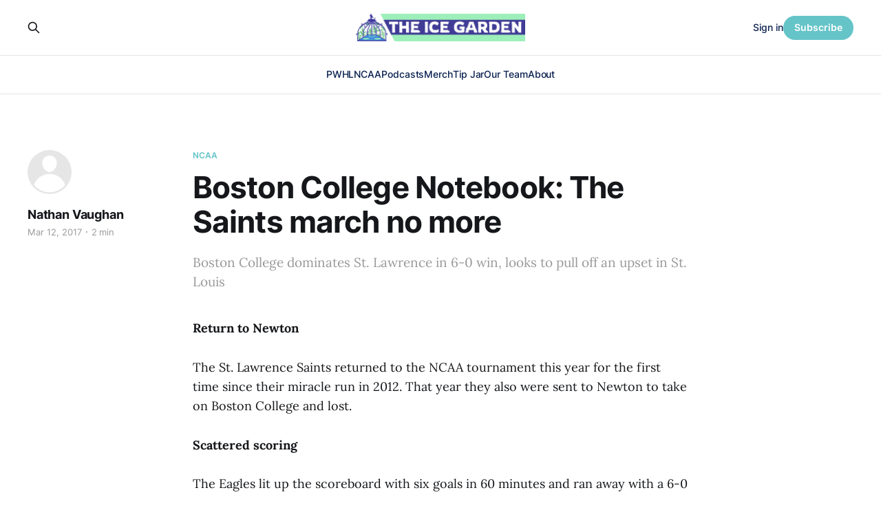

--- FILE ---
content_type: text/html; charset=utf-8
request_url: https://www.theicegarden.com/boston-college-frozen-four-saint-lawrence-saints-college-hockey-womens-ncaa-playoffs/
body_size: 7929
content:
<!DOCTYPE html>
<html lang="en">

<head>
    <meta charset="utf-8">
    <meta name="viewport" content="width=device-width, initial-scale=1">
    <title>Boston College Notebook: The Saints march no more</title>
    <link rel="stylesheet" href="https://www.theicegarden.com/assets/built/screen.css?v=efb4d6961f">

    <meta name="description" content="Boston College dominates St. Lawrence in 6-0 win, looks to pull off an upset in St. Louis">
    <link rel="icon" href="https://www.theicegarden.com/content/images/size/w256h256/2023/02/TIG_LOGO_Rebranded.png" type="image/png">
    <link rel="canonical" href="https://www.theicegarden.com/boston-college-frozen-four-saint-lawrence-saints-college-hockey-womens-ncaa-playoffs/">
    <meta name="referrer" content="no-referrer-when-downgrade">
    
    <meta property="og:site_name" content="The Ice Garden">
    <meta property="og:type" content="article">
    <meta property="og:title" content="Boston College Notebook: The Saints march no more">
    <meta property="og:description" content="Boston College dominates St. Lawrence in 6-0 win, looks to pull off an upset in St. Louis">
    <meta property="og:url" content="https://www.theicegarden.com/boston-college-frozen-four-saint-lawrence-saints-college-hockey-womens-ncaa-playoffs/">
    <meta property="og:image" content="https://www.theicegarden.com/content/images/2023/03/TIG_socials_alt-6.png">
    <meta property="article:published_time" content="2017-03-12T15:23:53.000Z">
    <meta property="article:modified_time" content="2017-03-13T00:12:41.000Z">
    <meta property="article:tag" content="NCAA">
    
    <meta property="article:publisher" content="https://www.facebook.com/theicegarden">
    <meta name="twitter:card" content="summary_large_image">
    <meta name="twitter:title" content="Boston College Notebook: The Saints march no more">
    <meta name="twitter:description" content="Boston College dominates St. Lawrence in 6-0 win, looks to pull off an upset in St. Louis">
    <meta name="twitter:url" content="https://www.theicegarden.com/boston-college-frozen-four-saint-lawrence-saints-college-hockey-womens-ncaa-playoffs/">
    <meta name="twitter:image" content="https://www.theicegarden.com/content/images/2023/03/TIG_socials_alt-5.png">
    <meta name="twitter:label1" content="Written by">
    <meta name="twitter:data1" content="Nathan Vaughan">
    <meta name="twitter:label2" content="Filed under">
    <meta name="twitter:data2" content="NCAA">
    <meta name="twitter:site" content="@TheIceGarden">
    <meta property="og:image:width" content="1200">
    <meta property="og:image:height" content="765">
    
    <script type="application/ld+json">
{
    "@context": "https://schema.org",
    "@type": "Article",
    "publisher": {
        "@type": "Organization",
        "name": "The Ice Garden",
        "url": "https://www.theicegarden.com/",
        "logo": {
            "@type": "ImageObject",
            "url": "https://www.theicegarden.com/content/images/2023/04/TIG-logos-web.png"
        }
    },
    "author": {
        "@type": "Person",
        "name": "Nathan Vaughan",
        "url": "https://www.theicegarden.com/author/nathan-vaughan/",
        "sameAs": []
    },
    "headline": "Boston College Notebook: The Saints march no more",
    "url": "https://www.theicegarden.com/boston-college-frozen-four-saint-lawrence-saints-college-hockey-womens-ncaa-playoffs/",
    "datePublished": "2017-03-12T15:23:53.000Z",
    "dateModified": "2017-03-13T00:12:41.000Z",
    "keywords": "NCAA",
    "description": "Boston College dominates St. Lawrence in 6-0 win, looks to pull off an upset in St. Louis ",
    "mainEntityOfPage": "https://www.theicegarden.com/boston-college-frozen-four-saint-lawrence-saints-college-hockey-womens-ncaa-playoffs/"
}
    </script>

    <meta name="generator" content="Ghost 6.16">
    <link rel="alternate" type="application/rss+xml" title="The Ice Garden" href="https://www.theicegarden.com/rss/">
    <script defer src="https://cdn.jsdelivr.net/ghost/portal@~2.58/umd/portal.min.js" data-i18n="true" data-ghost="https://www.theicegarden.com/" data-key="475728d7a0f57830e4a1bfb1c0" data-api="https://theicegarden.ghost.io/ghost/api/content/" data-locale="en" crossorigin="anonymous"></script><style id="gh-members-styles">.gh-post-upgrade-cta-content,
.gh-post-upgrade-cta {
    display: flex;
    flex-direction: column;
    align-items: center;
    font-family: -apple-system, BlinkMacSystemFont, 'Segoe UI', Roboto, Oxygen, Ubuntu, Cantarell, 'Open Sans', 'Helvetica Neue', sans-serif;
    text-align: center;
    width: 100%;
    color: #ffffff;
    font-size: 16px;
}

.gh-post-upgrade-cta-content {
    border-radius: 8px;
    padding: 40px 4vw;
}

.gh-post-upgrade-cta h2 {
    color: #ffffff;
    font-size: 28px;
    letter-spacing: -0.2px;
    margin: 0;
    padding: 0;
}

.gh-post-upgrade-cta p {
    margin: 20px 0 0;
    padding: 0;
}

.gh-post-upgrade-cta small {
    font-size: 16px;
    letter-spacing: -0.2px;
}

.gh-post-upgrade-cta a {
    color: #ffffff;
    cursor: pointer;
    font-weight: 500;
    box-shadow: none;
    text-decoration: underline;
}

.gh-post-upgrade-cta a:hover {
    color: #ffffff;
    opacity: 0.8;
    box-shadow: none;
    text-decoration: underline;
}

.gh-post-upgrade-cta a.gh-btn {
    display: block;
    background: #ffffff;
    text-decoration: none;
    margin: 28px 0 0;
    padding: 8px 18px;
    border-radius: 4px;
    font-size: 16px;
    font-weight: 600;
}

.gh-post-upgrade-cta a.gh-btn:hover {
    opacity: 0.92;
}</style><script async src="https://js.stripe.com/v3/"></script>
    <script defer src="https://cdn.jsdelivr.net/ghost/sodo-search@~1.8/umd/sodo-search.min.js" data-key="475728d7a0f57830e4a1bfb1c0" data-styles="https://cdn.jsdelivr.net/ghost/sodo-search@~1.8/umd/main.css" data-sodo-search="https://theicegarden.ghost.io/" data-locale="en" crossorigin="anonymous"></script>
    
    <link href="https://www.theicegarden.com/webmentions/receive/" rel="webmention">
    <script defer src="/public/cards.min.js?v=efb4d6961f"></script>
    <link rel="stylesheet" type="text/css" href="/public/cards.min.css?v=efb4d6961f">
    <script defer src="/public/comment-counts.min.js?v=efb4d6961f" data-ghost-comments-counts-api="https://www.theicegarden.com/members/api/comments/counts/"></script>
    <script defer src="/public/member-attribution.min.js?v=efb4d6961f"></script>
    <script defer src="/public/ghost-stats.min.js?v=efb4d6961f" data-stringify-payload="false" data-datasource="analytics_events" data-storage="localStorage" data-host="https://www.theicegarden.com/.ghost/analytics/api/v1/page_hit"  tb_site_uuid="70220873-29e1-48d9-9744-76fbd1cbd6e7" tb_post_uuid="1fc3b1fd-45e5-490f-8001-6132893c8391" tb_post_type="post" tb_member_uuid="undefined" tb_member_status="undefined"></script><style>:root {--ghost-accent-color: #65c4c8;}</style>
    <link rel="stylesheet" href="https://cdnjs.cloudflare.com/ajax/libs/font-awesome/6.2.0/css/brands.min.css" integrity="sha512-+oRH6u1nDGSm3hH8poU85YFIVTdSnS2f+texdPGrURaJh8hzmhMiZrQth6l56P4ZQmxeZzd2DqVEMqQoJ8J89A==" crossorigin="anonymous" referrerpolicy="no-referrer" />
<style>
    .gh-foot{
       background-color: #15263D;
    }
    section.gh-cover.gh-outer{
        --cover-height: 40vh;
        min-height: var(--cover-height, 40vh);
    }
    @media (max-width: 767px){
        section.gh-cover.gh-outer{
            --cover-height: 20vh;
            min-height: var(--cover-height, 20vh);
        }
    }
    .gh-head-menu a,
    .gh-head-link.gh-portal-close {
    	color: #0a204f;
    }
    .gh-foot-menu .nav-twitter a,
    .gh-foot-menu .nav-facebook a,
    .gh-foot-menu .nav-instagram a {
        font-size: 0 !important;
    }
    .gh-foot-menu .nav-twitter a::before,
    .gh-foot-menu .nav-facebook a::before,
    .gh-foot-menu .nav-instagram a::before {
        font-family: "Font Awesome 6 Brands";
        display: inline-block;
        font-size: 20px;
        font-style: normal;
        font-weight: normal;
        font-variant: normal;
        text-rendering: auto;
        -webkit-font-smoothing: antialiased;
    }
    
    .gh-foot-menu .nav-twitter a::before {content: "\f099"}
    .gh-foot-menu .nav-facebook a::before {content: "\f09a"}
    .gh-foot-menu .nav-instagram a::before {content: "\f16d"}
    
</style>

<!-- Google tag (gtag.js) -->
<script async src="https://www.googletagmanager.com/gtag/js?id=G-0KVNF382RY"></script>
<script>
  window.dataLayer = window.dataLayer || [];
  function gtag(){dataLayer.push(arguments);}
  gtag('js', new Date());

  gtag('config', 'G-0KVNF382RY');
</script>
</head>

<body class="post-template tag-ncaa tag-hash-chorus tag-hash-import-2023-03-02-10-36 is-head-stacked has-serif-body">
<div class="gh-site">

    <header id="gh-head" class="gh-head gh-outer">
        <div class="gh-head-inner gh-inner">
            <div class="gh-head-brand">
                <div class="gh-head-brand-wrapper">
                    <a class="gh-head-logo" href="https://www.theicegarden.com">
                            <img src="https://www.theicegarden.com/content/images/2023/04/TIG-logos-web.png" alt="The Ice Garden">
                                <img src="https://www.theicegarden.com/content/images/2023/04/TIG_LOGO_Long.png" alt="The Ice Garden">
                    </a>
                </div>
                <button class="gh-search gh-icon-btn" data-ghost-search><svg xmlns="http://www.w3.org/2000/svg" fill="none" viewBox="0 0 24 24" stroke="currentColor" stroke-width="2" width="20" height="20"><path stroke-linecap="round" stroke-linejoin="round" d="M21 21l-6-6m2-5a7 7 0 11-14 0 7 7 0 0114 0z"></path></svg></button>
                <button class="gh-burger"></button>
            </div>

            <nav class="gh-head-menu">
                <ul class="nav">
    <li class="nav-pwhl"><a href="https://www.theicegarden.com/tag/pwhl/">PWHL</a></li>
    <li class="nav-ncaa"><a href="https://www.theicegarden.com/tag/ncaa/">NCAA</a></li>
    <li class="nav-podcasts"><a href="https://www.theicegarden.com/tag/womens-hockey-podcast/">Podcasts</a></li>
    <li class="nav-merch"><a href="https://theicegarden.creator-spring.com/">Merch</a></li>
    <li class="nav-tip-jar"><a href="https://www.theicegarden.com/#/portal/support">Tip Jar</a></li>
    <li class="nav-our-team"><a href="https://www.theicegarden.com/team/">Our Team</a></li>
    <li class="nav-about"><a href="https://www.theicegarden.com/about/">About</a></li>
</ul>

            </nav>

            <div class="gh-head-actions">
                    <button class="gh-search gh-icon-btn" data-ghost-search><svg xmlns="http://www.w3.org/2000/svg" fill="none" viewBox="0 0 24 24" stroke="currentColor" stroke-width="2" width="20" height="20"><path stroke-linecap="round" stroke-linejoin="round" d="M21 21l-6-6m2-5a7 7 0 11-14 0 7 7 0 0114 0z"></path></svg></button>
                    <div class="gh-head-members">
                                <a class="gh-head-link" href="#/portal/signin" data-portal="signin">Sign in</a>
                                <a class="gh-head-btn gh-btn gh-primary-btn" href="#/portal/signup" data-portal="signup">Subscribe</a>
                    </div>
            </div>
        </div>
    </header>

    
<main class="gh-main">
        <article class="gh-article post tag-ncaa tag-hash-chorus tag-hash-import-2023-03-02-10-36 no-image">

            <header class="gh-article-header gh-canvas">
                    <a class="gh-article-tag" href="https://www.theicegarden.com/tag/ncaa/">NCAA</a>

                <h1 class="gh-article-title">Boston College Notebook: The Saints march no more</h1>

                    <aside class="gh-article-sidebar">

        <div class="gh-author-image-list">
                <a class="gh-author-image" href="/author/nathan-vaughan/">
                        <div class="gh-author-icon"><svg viewBox="0 0 24 24" xmlns="http://www.w3.org/2000/svg" width="64" height="64"><g fill="none" fill-rule="evenodd"><path d="M3.513 18.998C4.749 15.504 8.082 13 12 13s7.251 2.504 8.487 5.998C18.47 21.442 15.417 23 12 23s-6.47-1.558-8.487-4.002zM12 12c2.21 0 4-2.79 4-5s-1.79-4-4-4-4 1.79-4 4 1.79 5 4 5z" fill="#FFF"/></g></svg>
</div>
                </a>
        </div>

        <div class="gh-author-name-list">
                <h4 class="gh-author-name">
                    <a href="/author/nathan-vaughan/">Nathan Vaughan</a>
                </h4>
                
        </div>

        <div class="gh-article-meta">
            <div class="gh-article-meta-inner">
                <time class="gh-article-date" datetime="2017-03-12">Mar 12, 2017</time>
                    <span class="gh-article-meta-sep"></span>
                    <span class="gh-article-length">2 min</span>
            </div>
        </div>

    </aside>

                    <p class="gh-article-excerpt">Boston College dominates St. Lawrence in 6-0 win, looks to pull off an upset in St. Louis </p>

                            </header>

            <section class="gh-content gh-canvas">
                <p><strong>Return to Newton</strong></p><p><strong></strong>The St. Lawrence Saints returned to the NCAA tournament this year for the first time since their miracle run in 2012. That year they also were sent to Newton to take on Boston College and lost.</p><p><strong>Scattered scoring</strong></p><p><strong></strong>The Eagles lit up the scoreboard with six goals in 60 minutes and ran away with a 6-0 win against St. Lawrence.  The best sign for them was that the goals were scored by six different skaters. Two of their goals were scored shorthanded, including the dagger with 1.8 seconds remaining in the second period.</p><p><strong>Gone goalie</strong></p><p><strong></strong>Saints goalie Grace Harrison, the first New Zealander to play DI women’s hockey, started off well and kept the Eagles off the board for nearly 19 minutes. After that the wheels fell off, as she let in three goals in the second period before being chased. Two of the goals were shorthanded and not entirely her fault.</p><!--kg-card-begin: html--><blockquote class="twitter-tweet" align="center"><p lang="en" dir="ltr">Take a look at the shorty from Andie to make it 3-0 <a href="https://twitter.com/hashtag/BCEagles?src=hash&ref=theicegarden.com">#BCEagles</a> <a href="https://t.co/PryZcDFUlI?ref=theicegarden.com">pic.twitter.com/PryZcDFUlI</a></p>— BC Women's Hockey (@BC_WHockey) <a href="https://twitter.com/BC_WHockey/status/840637023438458881?ref=theicegarden.com">March 11, 2017</a></blockquote>

<script async="" src="//platform.twitter.com/widgets.js" charset="utf-8"></script><!--kg-card-end: html--><p>Sonjia Shelley had little more luck. Shelley let in a goal with 1.8 seconds remaining and then another halfway through the third.</p><p><strong>Swooning Saints</strong></p><p>St. Lawrence was one of the hottest teams in the country to start the season, opening in Boston and dominating Northeastern on their banner night before having a tighter affair the next night. They continued on run that until the end of November. The wheels fell off come December when they had their in conference tilts with Clarkson. Their metrics after that actually had them as the worst team in the tournament since their sweep of Penn State.<strong>  </strong>According to KRACH, they were the 12<sup>th</sup> ranked team in the nation after that point, and according to the calculations done by BCI’s Grant Salzano based off those KRACH rankings, the Saints came into Newton with a less then 1% chance of winning the tournament and about 19% to win the game against BC.</p><p><strong>Killer Keller</strong></p><p>The Eagles unquestioned star this season has been national team defender Megan Keller. She has been logging 30+ minutes a game on a regular basis most of the season.  While she ended up logging a few less in this game due to it being a blowout, she has been a fixture on the ice for the Eagles. Going forward, the question for BC is how much gas is left in the tank for Keller.</p><p><strong>Queen Kinger</strong></p><p><strong></strong>Boston College coach Katie Crowley, known to many by Kinger, has led the Eagles back to the Frozen four yet again. This is their sixth appearance in the last seven years. The only year they missed the finals was the year they had to travel to eventual champion Clarkson in the quarterfinals. Most people, many closely-connected Eagles fans included, projected at least something of a down year after graduating an incredible amount of talent last season. Instead they have out-performed the team from two years ago and already have three trophies and five banner numbers to go up next season. Most people have agreed that the season the Eagles have put together this year clearly puts Crowley into the top echelon of great coaches.</p><p><strong>Scouting Report</strong></p><p>The Eagles were in the unenviable position of being seeded fourth, which means they get to play the unquestioned number one Wisconsin. The Badgers steamrolled Robert Morris in their quarterfinal matchup. They are led by Patty Kaz favorite Anne-Renee Desbiens who has allowed only 23 goals in 33 games this season, 3 in her last eight games, including a 15 round shootout that the Badgers won.</p><p>The overall feeling is Burt can’t allow two goals and likely needs to pitch a shutout or at least carry a 1-1 game going into OT for the Eagles to pull off the upset next weekend.</p>
            </section>

        </article>

                <div class="gh-read-next gh-canvas">
                <section class="gh-pagehead">
                    <h4 class="gh-pagehead-title">Read next</h4>
                </section>

                <div class="gh-topic gh-topic-grid">
                    <div class="gh-topic-content">
                            <article class="gh-card post">
    <a class="gh-card-link" href="/the-olympics-through-her-lens-team-italy-nadia-mattivi/">
            <figure class="gh-card-image">
                <img
                    srcset="/content/images/size/w300/2026/01/DSC05631-Migliorato-NR-1.jpg 300w,
                            /content/images/size/w720/2026/01/DSC05631-Migliorato-NR-1.jpg 720w,
                            /content/images/size/w960/2026/01/DSC05631-Migliorato-NR-1.jpg 960w,
                            /content/images/size/w1200/2026/01/DSC05631-Migliorato-NR-1.jpg 1200w,
                            /content/images/size/w2000/2026/01/DSC05631-Migliorato-NR-1.jpg 2000w"
                    sizes="(max-width: 1200px) 100vw, 1200px"
                    src="/content/images/size/w720/2026/01/DSC05631-Migliorato-NR-1.jpg"
                    alt="An Olympian&#x27;s Scrapbook: Nadia Mattivi"
                >
            </figure>

        <div class="gh-card-wrapper">
            <header class="gh-card-header">
                <h3 class="gh-card-title">An Olympian&#x27;s Scrapbook: Nadia Mattivi</h3>
            </header>

                    <div class="gh-card-excerpt">Team Italy defender Nadia Mattivi takes us inside her journey to Milano Cortina.</div>

            <footer class="gh-card-footer">
                <span class="gh-card-author">Sally Hoerr</span>
                <time class="gh-card-date" datetime="2026-01-29">Jan 29, 2026</time>
                    <script
    data-ghost-comment-count="6979e09e308a1300011ec352"
    data-ghost-comment-count-empty=""
    data-ghost-comment-count-singular="comment"
    data-ghost-comment-count-plural="comments"
    data-ghost-comment-count-tag="span"
    data-ghost-comment-count-class-name="gh-card-comments"
    data-ghost-comment-count-autowrap="true"
>
</script>
            </footer>
        </div>
    </a>
</article>                            <article class="gh-card post">
    <a class="gh-card-link" href="/the-ix-sports-womens-hockey-podcast-olympic-preview/">
            <figure class="gh-card-image">
                <img
                    srcset="/content/images/size/w300/2026/01/maxresdefault.jpg 300w,
                            /content/images/size/w720/2026/01/maxresdefault.jpg 720w,
                            /content/images/size/w960/2026/01/maxresdefault.jpg 960w,
                            /content/images/size/w1200/2026/01/maxresdefault.jpg 1200w,
                            /content/images/size/w2000/2026/01/maxresdefault.jpg 2000w"
                    sizes="(max-width: 1200px) 100vw, 1200px"
                    src="/content/images/size/w720/2026/01/maxresdefault.jpg"
                    alt="The IX Sports Hockey Podcast: Olympic preview"
                >
            </figure>

        <div class="gh-card-wrapper">
            <header class="gh-card-header">
                <h3 class="gh-card-title">The IX Sports Hockey Podcast: Olympic preview</h3>
            </header>

                    <div class="gh-card-excerpt">In this week&#39;s podcast, Maya is joined by Lydia to discuss the PWHL trade, the Fleet, and the Olympics.</div>

            <footer class="gh-card-footer">
                <span class="gh-card-author">Maya Smith</span>
                <time class="gh-card-date" datetime="2026-01-29">Jan 29, 2026</time>
                    <script
    data-ghost-comment-count="697b5c17308a1300011ec95a"
    data-ghost-comment-count-empty=""
    data-ghost-comment-count-singular="comment"
    data-ghost-comment-count-plural="comments"
    data-ghost-comment-count-tag="span"
    data-ghost-comment-count-class-name="gh-card-comments"
    data-ghost-comment-count-autowrap="true"
>
</script>
            </footer>
        </div>
    </a>
</article>                            <article class="gh-card post">
    <a class="gh-card-link" href="/frost-bites-episode-1-a-chat-with-minnesota-frost-defender-kendall-cooper/">
            <figure class="gh-card-image">
                <img
                    srcset="/content/images/size/w300/2026/01/-1--3-.png 300w,
                            /content/images/size/w720/2026/01/-1--3-.png 720w,
                            /content/images/size/w960/2026/01/-1--3-.png 960w,
                            /content/images/size/w1200/2026/01/-1--3-.png 1200w,
                            /content/images/size/w2000/2026/01/-1--3-.png 2000w"
                    sizes="(max-width: 1200px) 100vw, 1200px"
                    src="/content/images/size/w720/2026/01/-1--3-.png"
                    alt="Frost Bites with Reid Lemker and Friends Show Art for Episode 1."
                >
            </figure>

        <div class="gh-card-wrapper">
            <header class="gh-card-header">
                <h3 class="gh-card-title">Frost Bites, Episode 1: A chat with Minnesota Frost defender Kendall Cooper</h3>
            </header>

                    <div class="gh-card-excerpt">A new Ice Garden video series covering the Minnesota Frost!</div>

            <footer class="gh-card-footer">
                <span class="gh-card-author">Reid Lemker</span>
                <time class="gh-card-date" datetime="2026-01-28">Jan 28, 2026</time>
                    <script
    data-ghost-comment-count="697793056f9acf00017c28bf"
    data-ghost-comment-count-empty=""
    data-ghost-comment-count-singular="comment"
    data-ghost-comment-count-plural="comments"
    data-ghost-comment-count-tag="span"
    data-ghost-comment-count-class-name="gh-card-comments"
    data-ghost-comment-count-autowrap="true"
>
</script>
            </footer>
        </div>
    </a>
</article>                    </div>
                </div>
            </div>

                <div class="gh-comments gh-read-next gh-canvas">
            <section class="gh-pagehead">
                <h4 class="gh-pagehead-title">Comments (<script
    data-ghost-comment-count="6400c27b5f96fd004dfd2b71"
    data-ghost-comment-count-empty="0"
    data-ghost-comment-count-singular=""
    data-ghost-comment-count-plural=""
    data-ghost-comment-count-tag="span"
    data-ghost-comment-count-class-name=""
    data-ghost-comment-count-autowrap="true"
>
</script>)</h3>
            </section>
            
        <script defer src="https://cdn.jsdelivr.net/ghost/comments-ui@~1.3/umd/comments-ui.min.js" data-locale="en" data-ghost-comments="https://www.theicegarden.com/" data-api="https://theicegarden.ghost.io/ghost/api/content/" data-admin="https://theicegarden.ghost.io/ghost/" data-key="475728d7a0f57830e4a1bfb1c0" data-title="" data-count="false" data-post-id="6400c27b5f96fd004dfd2b71" data-color-scheme="auto" data-avatar-saturation="60" data-accent-color="#65c4c8" data-comments-enabled="paid" data-publication="The Ice Garden" crossorigin="anonymous"></script>
    
        </div>
</main>

    <footer class="gh-foot gh-outer">
        <div class="gh-foot-inner gh-inner">
                <section class="gh-subscribe">
                    <h3 class="gh-subscribe-title">Subscribe to The Ice Garden</h3>
                        <div class="gh-subscribe-description">Don&#x27;t miss out on the latest news. Sign up now to get access to the library of members-only articles.</div>
                    <button class="gh-subscribe-btn gh-btn" data-portal="signup"><svg width="20" height="20" viewBox="0 0 20 20" fill="none" stroke="currentColor" xmlns="http://www.w3.org/2000/svg">
    <path d="M3.33332 3.33334H16.6667C17.5833 3.33334 18.3333 4.08334 18.3333 5.00001V15C18.3333 15.9167 17.5833 16.6667 16.6667 16.6667H3.33332C2.41666 16.6667 1.66666 15.9167 1.66666 15V5.00001C1.66666 4.08334 2.41666 3.33334 3.33332 3.33334Z" stroke-width="1.5" stroke-linecap="round" stroke-linejoin="round"/>
    <path d="M18.3333 5L9.99999 10.8333L1.66666 5" stroke-width="1.5" stroke-linecap="round" stroke-linejoin="round"/>
</svg> Subscribe now</button>
                </section>

            <nav class="gh-foot-menu">
                <ul class="nav">
    <li class="nav-home"><a href="https://www.theicegarden.com/">Home</a></li>
    <li class="nav-merch"><a href="https://theicegarden.creator-spring.com/">Merch</a></li>
    <li class="nav-tip-jar"><a href="https://www.theicegarden.com/#/portal/support">Tip Jar</a></li>
    <li class="nav-our-team"><a href="https://www.theicegarden.com/team/">Our Team</a></li>
    <li class="nav-community-garden"><a href="mailto:theicegarden.hockey@gmail.com?subject=Community_Garden">Community Garden</a></li>
    <li class="nav-about"><a href="https://www.theicegarden.com/about/">About</a></li>
    <li class="nav-contact"><a href="mailto:theicegarden.hockey@gmail.com">Contact</a></li>
    <li class="nav-twitter"><a href="https://twitter.com/TheIceGarden">Twitter</a></li>
    <li class="nav-instagram"><a href="https://www.instagram.com/theicegarden/?hl=en">Instagram</a></li>
</ul>

            </nav>

            <div class="gh-copyright">
                    The Ice Garden @ 2023
            </div>
        </div>
    </footer>

</div>

    <div class="pswp" tabindex="-1" role="dialog" aria-hidden="true">
    <div class="pswp__bg"></div>

    <div class="pswp__scroll-wrap">
        <div class="pswp__container">
            <div class="pswp__item"></div>
            <div class="pswp__item"></div>
            <div class="pswp__item"></div>
        </div>

        <div class="pswp__ui pswp__ui--hidden">
            <div class="pswp__top-bar">
                <div class="pswp__counter"></div>

                <button class="pswp__button pswp__button--close" title="Close (Esc)"></button>
                <button class="pswp__button pswp__button--share" title="Share"></button>
                <button class="pswp__button pswp__button--fs" title="Toggle fullscreen"></button>
                <button class="pswp__button pswp__button--zoom" title="Zoom in/out"></button>

                <div class="pswp__preloader">
                    <div class="pswp__preloader__icn">
                        <div class="pswp__preloader__cut">
                            <div class="pswp__preloader__donut"></div>
                        </div>
                    </div>
                </div>
            </div>

            <div class="pswp__share-modal pswp__share-modal--hidden pswp__single-tap">
                <div class="pswp__share-tooltip"></div>
            </div>

            <button class="pswp__button pswp__button--arrow--left" title="Previous (arrow left)"></button>
            <button class="pswp__button pswp__button--arrow--right" title="Next (arrow right)"></button>

            <div class="pswp__caption">
                <div class="pswp__caption__center"></div>
            </div>
        </div>
    </div>
</div>
<script src="https://www.theicegarden.com/assets/built/main.min.js?v=efb4d6961f"></script>

<script>
 function targetURL (nav_element) {
   nav_element.addEventListener("click", function(e) {
    	if (e.target.tagName == "A" &&
        	!e.target.hasAttribute("target"))
        {
            e.target.setAttribute("target", "_blank");
        }
    });   
  }
 targetURL( document.querySelector(".gh-head-menu .nav-merch a")) 
 targetURL( document.querySelector(".gh-foot-menu .nav-merch a")) 
 targetURL( document.querySelector(".gh-foot-menu .nav-twitter a"))   
 targetURL( document.querySelector(".gh-foot-menu .nav-instagram a")) 
 </script>
 <script data-cfasync="false">(function(w,i,s,e){window[w]=window[w]||function(){(window[w].q=window[w].q||[]).push(arguments)};window[w].l=Date.now();window[w]._nonce=document.currentScript.nonce;s=document.createElement('script');e=document.getElementsByTagName('script')[0];s.nonce=document.currentScript.nonce;s.defer=1;s.src=i;e.parentNode.insertBefore(s, e)})('wisepops', 'https://wisepops.net/loader.js?v=3&h=qaxfJazmBN');</script>

</body>

</html>
